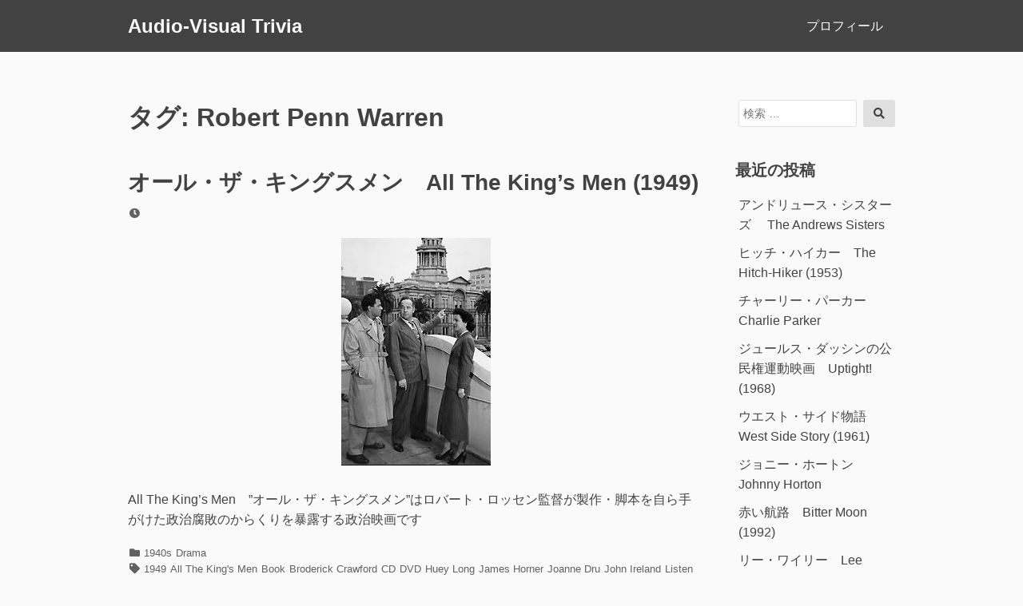

--- FILE ---
content_type: text/html; charset=UTF-8
request_url: https://www.audio-visual-trivia.com/tag/robert-penn-warren/
body_size: 10448
content:
<!DOCTYPE html>
<html lang="ja">
<head>
<meta charset="UTF-8">
<meta name="viewport" content="width=device-width, initial-scale=1">

<title>Robert Penn Warren &#8211; Audio-Visual Trivia</title>
<meta name='robots' content='max-image-preview:large' />
<link rel='dns-prefetch' href='//www.googletagmanager.com' />
<link rel="alternate" type="application/rss+xml" title="Audio-Visual Trivia &raquo; フィード" href="https://www.audio-visual-trivia.com/feed/" />
<link rel="alternate" type="application/rss+xml" title="Audio-Visual Trivia &raquo; コメントフィード" href="https://www.audio-visual-trivia.com/comments/feed/" />
<link rel="alternate" type="application/rss+xml" title="Audio-Visual Trivia &raquo; Robert Penn Warren タグのフィード" href="https://www.audio-visual-trivia.com/tag/robert-penn-warren/feed/" />
<style id='wp-img-auto-sizes-contain-inline-css'>
img:is([sizes=auto i],[sizes^="auto," i]){contain-intrinsic-size:3000px 1500px}
/*# sourceURL=wp-img-auto-sizes-contain-inline-css */
</style>
<style id='wp-emoji-styles-inline-css'>

	img.wp-smiley, img.emoji {
		display: inline !important;
		border: none !important;
		box-shadow: none !important;
		height: 1em !important;
		width: 1em !important;
		margin: 0 0.07em !important;
		vertical-align: -0.1em !important;
		background: none !important;
		padding: 0 !important;
	}
/*# sourceURL=wp-emoji-styles-inline-css */
</style>
<style id='wp-block-library-inline-css'>
:root{--wp-block-synced-color:#7a00df;--wp-block-synced-color--rgb:122,0,223;--wp-bound-block-color:var(--wp-block-synced-color);--wp-editor-canvas-background:#ddd;--wp-admin-theme-color:#007cba;--wp-admin-theme-color--rgb:0,124,186;--wp-admin-theme-color-darker-10:#006ba1;--wp-admin-theme-color-darker-10--rgb:0,107,160.5;--wp-admin-theme-color-darker-20:#005a87;--wp-admin-theme-color-darker-20--rgb:0,90,135;--wp-admin-border-width-focus:2px}@media (min-resolution:192dpi){:root{--wp-admin-border-width-focus:1.5px}}.wp-element-button{cursor:pointer}:root .has-very-light-gray-background-color{background-color:#eee}:root .has-very-dark-gray-background-color{background-color:#313131}:root .has-very-light-gray-color{color:#eee}:root .has-very-dark-gray-color{color:#313131}:root .has-vivid-green-cyan-to-vivid-cyan-blue-gradient-background{background:linear-gradient(135deg,#00d084,#0693e3)}:root .has-purple-crush-gradient-background{background:linear-gradient(135deg,#34e2e4,#4721fb 50%,#ab1dfe)}:root .has-hazy-dawn-gradient-background{background:linear-gradient(135deg,#faaca8,#dad0ec)}:root .has-subdued-olive-gradient-background{background:linear-gradient(135deg,#fafae1,#67a671)}:root .has-atomic-cream-gradient-background{background:linear-gradient(135deg,#fdd79a,#004a59)}:root .has-nightshade-gradient-background{background:linear-gradient(135deg,#330968,#31cdcf)}:root .has-midnight-gradient-background{background:linear-gradient(135deg,#020381,#2874fc)}:root{--wp--preset--font-size--normal:16px;--wp--preset--font-size--huge:42px}.has-regular-font-size{font-size:1em}.has-larger-font-size{font-size:2.625em}.has-normal-font-size{font-size:var(--wp--preset--font-size--normal)}.has-huge-font-size{font-size:var(--wp--preset--font-size--huge)}.has-text-align-center{text-align:center}.has-text-align-left{text-align:left}.has-text-align-right{text-align:right}.has-fit-text{white-space:nowrap!important}#end-resizable-editor-section{display:none}.aligncenter{clear:both}.items-justified-left{justify-content:flex-start}.items-justified-center{justify-content:center}.items-justified-right{justify-content:flex-end}.items-justified-space-between{justify-content:space-between}.screen-reader-text{border:0;clip-path:inset(50%);height:1px;margin:-1px;overflow:hidden;padding:0;position:absolute;width:1px;word-wrap:normal!important}.screen-reader-text:focus{background-color:#ddd;clip-path:none;color:#444;display:block;font-size:1em;height:auto;left:5px;line-height:normal;padding:15px 23px 14px;text-decoration:none;top:5px;width:auto;z-index:100000}html :where(.has-border-color){border-style:solid}html :where([style*=border-top-color]){border-top-style:solid}html :where([style*=border-right-color]){border-right-style:solid}html :where([style*=border-bottom-color]){border-bottom-style:solid}html :where([style*=border-left-color]){border-left-style:solid}html :where([style*=border-width]){border-style:solid}html :where([style*=border-top-width]){border-top-style:solid}html :where([style*=border-right-width]){border-right-style:solid}html :where([style*=border-bottom-width]){border-bottom-style:solid}html :where([style*=border-left-width]){border-left-style:solid}html :where(img[class*=wp-image-]){height:auto;max-width:100%}:where(figure){margin:0 0 1em}html :where(.is-position-sticky){--wp-admin--admin-bar--position-offset:var(--wp-admin--admin-bar--height,0px)}@media screen and (max-width:600px){html :where(.is-position-sticky){--wp-admin--admin-bar--position-offset:0px}}

/*# sourceURL=wp-block-library-inline-css */
</style><style id='global-styles-inline-css'>
:root{--wp--preset--aspect-ratio--square: 1;--wp--preset--aspect-ratio--4-3: 4/3;--wp--preset--aspect-ratio--3-4: 3/4;--wp--preset--aspect-ratio--3-2: 3/2;--wp--preset--aspect-ratio--2-3: 2/3;--wp--preset--aspect-ratio--16-9: 16/9;--wp--preset--aspect-ratio--9-16: 9/16;--wp--preset--color--black: #000000;--wp--preset--color--cyan-bluish-gray: #abb8c3;--wp--preset--color--white: #ffffff;--wp--preset--color--pale-pink: #f78da7;--wp--preset--color--vivid-red: #cf2e2e;--wp--preset--color--luminous-vivid-orange: #ff6900;--wp--preset--color--luminous-vivid-amber: #fcb900;--wp--preset--color--light-green-cyan: #7bdcb5;--wp--preset--color--vivid-green-cyan: #00d084;--wp--preset--color--pale-cyan-blue: #8ed1fc;--wp--preset--color--vivid-cyan-blue: #0693e3;--wp--preset--color--vivid-purple: #9b51e0;--wp--preset--gradient--vivid-cyan-blue-to-vivid-purple: linear-gradient(135deg,rgb(6,147,227) 0%,rgb(155,81,224) 100%);--wp--preset--gradient--light-green-cyan-to-vivid-green-cyan: linear-gradient(135deg,rgb(122,220,180) 0%,rgb(0,208,130) 100%);--wp--preset--gradient--luminous-vivid-amber-to-luminous-vivid-orange: linear-gradient(135deg,rgb(252,185,0) 0%,rgb(255,105,0) 100%);--wp--preset--gradient--luminous-vivid-orange-to-vivid-red: linear-gradient(135deg,rgb(255,105,0) 0%,rgb(207,46,46) 100%);--wp--preset--gradient--very-light-gray-to-cyan-bluish-gray: linear-gradient(135deg,rgb(238,238,238) 0%,rgb(169,184,195) 100%);--wp--preset--gradient--cool-to-warm-spectrum: linear-gradient(135deg,rgb(74,234,220) 0%,rgb(151,120,209) 20%,rgb(207,42,186) 40%,rgb(238,44,130) 60%,rgb(251,105,98) 80%,rgb(254,248,76) 100%);--wp--preset--gradient--blush-light-purple: linear-gradient(135deg,rgb(255,206,236) 0%,rgb(152,150,240) 100%);--wp--preset--gradient--blush-bordeaux: linear-gradient(135deg,rgb(254,205,165) 0%,rgb(254,45,45) 50%,rgb(107,0,62) 100%);--wp--preset--gradient--luminous-dusk: linear-gradient(135deg,rgb(255,203,112) 0%,rgb(199,81,192) 50%,rgb(65,88,208) 100%);--wp--preset--gradient--pale-ocean: linear-gradient(135deg,rgb(255,245,203) 0%,rgb(182,227,212) 50%,rgb(51,167,181) 100%);--wp--preset--gradient--electric-grass: linear-gradient(135deg,rgb(202,248,128) 0%,rgb(113,206,126) 100%);--wp--preset--gradient--midnight: linear-gradient(135deg,rgb(2,3,129) 0%,rgb(40,116,252) 100%);--wp--preset--font-size--small: 13px;--wp--preset--font-size--medium: 20px;--wp--preset--font-size--large: 36px;--wp--preset--font-size--x-large: 42px;--wp--preset--spacing--20: 0.44rem;--wp--preset--spacing--30: 0.67rem;--wp--preset--spacing--40: 1rem;--wp--preset--spacing--50: 1.5rem;--wp--preset--spacing--60: 2.25rem;--wp--preset--spacing--70: 3.38rem;--wp--preset--spacing--80: 5.06rem;--wp--preset--shadow--natural: 6px 6px 9px rgba(0, 0, 0, 0.2);--wp--preset--shadow--deep: 12px 12px 50px rgba(0, 0, 0, 0.4);--wp--preset--shadow--sharp: 6px 6px 0px rgba(0, 0, 0, 0.2);--wp--preset--shadow--outlined: 6px 6px 0px -3px rgb(255, 255, 255), 6px 6px rgb(0, 0, 0);--wp--preset--shadow--crisp: 6px 6px 0px rgb(0, 0, 0);}:where(.is-layout-flex){gap: 0.5em;}:where(.is-layout-grid){gap: 0.5em;}body .is-layout-flex{display: flex;}.is-layout-flex{flex-wrap: wrap;align-items: center;}.is-layout-flex > :is(*, div){margin: 0;}body .is-layout-grid{display: grid;}.is-layout-grid > :is(*, div){margin: 0;}:where(.wp-block-columns.is-layout-flex){gap: 2em;}:where(.wp-block-columns.is-layout-grid){gap: 2em;}:where(.wp-block-post-template.is-layout-flex){gap: 1.25em;}:where(.wp-block-post-template.is-layout-grid){gap: 1.25em;}.has-black-color{color: var(--wp--preset--color--black) !important;}.has-cyan-bluish-gray-color{color: var(--wp--preset--color--cyan-bluish-gray) !important;}.has-white-color{color: var(--wp--preset--color--white) !important;}.has-pale-pink-color{color: var(--wp--preset--color--pale-pink) !important;}.has-vivid-red-color{color: var(--wp--preset--color--vivid-red) !important;}.has-luminous-vivid-orange-color{color: var(--wp--preset--color--luminous-vivid-orange) !important;}.has-luminous-vivid-amber-color{color: var(--wp--preset--color--luminous-vivid-amber) !important;}.has-light-green-cyan-color{color: var(--wp--preset--color--light-green-cyan) !important;}.has-vivid-green-cyan-color{color: var(--wp--preset--color--vivid-green-cyan) !important;}.has-pale-cyan-blue-color{color: var(--wp--preset--color--pale-cyan-blue) !important;}.has-vivid-cyan-blue-color{color: var(--wp--preset--color--vivid-cyan-blue) !important;}.has-vivid-purple-color{color: var(--wp--preset--color--vivid-purple) !important;}.has-black-background-color{background-color: var(--wp--preset--color--black) !important;}.has-cyan-bluish-gray-background-color{background-color: var(--wp--preset--color--cyan-bluish-gray) !important;}.has-white-background-color{background-color: var(--wp--preset--color--white) !important;}.has-pale-pink-background-color{background-color: var(--wp--preset--color--pale-pink) !important;}.has-vivid-red-background-color{background-color: var(--wp--preset--color--vivid-red) !important;}.has-luminous-vivid-orange-background-color{background-color: var(--wp--preset--color--luminous-vivid-orange) !important;}.has-luminous-vivid-amber-background-color{background-color: var(--wp--preset--color--luminous-vivid-amber) !important;}.has-light-green-cyan-background-color{background-color: var(--wp--preset--color--light-green-cyan) !important;}.has-vivid-green-cyan-background-color{background-color: var(--wp--preset--color--vivid-green-cyan) !important;}.has-pale-cyan-blue-background-color{background-color: var(--wp--preset--color--pale-cyan-blue) !important;}.has-vivid-cyan-blue-background-color{background-color: var(--wp--preset--color--vivid-cyan-blue) !important;}.has-vivid-purple-background-color{background-color: var(--wp--preset--color--vivid-purple) !important;}.has-black-border-color{border-color: var(--wp--preset--color--black) !important;}.has-cyan-bluish-gray-border-color{border-color: var(--wp--preset--color--cyan-bluish-gray) !important;}.has-white-border-color{border-color: var(--wp--preset--color--white) !important;}.has-pale-pink-border-color{border-color: var(--wp--preset--color--pale-pink) !important;}.has-vivid-red-border-color{border-color: var(--wp--preset--color--vivid-red) !important;}.has-luminous-vivid-orange-border-color{border-color: var(--wp--preset--color--luminous-vivid-orange) !important;}.has-luminous-vivid-amber-border-color{border-color: var(--wp--preset--color--luminous-vivid-amber) !important;}.has-light-green-cyan-border-color{border-color: var(--wp--preset--color--light-green-cyan) !important;}.has-vivid-green-cyan-border-color{border-color: var(--wp--preset--color--vivid-green-cyan) !important;}.has-pale-cyan-blue-border-color{border-color: var(--wp--preset--color--pale-cyan-blue) !important;}.has-vivid-cyan-blue-border-color{border-color: var(--wp--preset--color--vivid-cyan-blue) !important;}.has-vivid-purple-border-color{border-color: var(--wp--preset--color--vivid-purple) !important;}.has-vivid-cyan-blue-to-vivid-purple-gradient-background{background: var(--wp--preset--gradient--vivid-cyan-blue-to-vivid-purple) !important;}.has-light-green-cyan-to-vivid-green-cyan-gradient-background{background: var(--wp--preset--gradient--light-green-cyan-to-vivid-green-cyan) !important;}.has-luminous-vivid-amber-to-luminous-vivid-orange-gradient-background{background: var(--wp--preset--gradient--luminous-vivid-amber-to-luminous-vivid-orange) !important;}.has-luminous-vivid-orange-to-vivid-red-gradient-background{background: var(--wp--preset--gradient--luminous-vivid-orange-to-vivid-red) !important;}.has-very-light-gray-to-cyan-bluish-gray-gradient-background{background: var(--wp--preset--gradient--very-light-gray-to-cyan-bluish-gray) !important;}.has-cool-to-warm-spectrum-gradient-background{background: var(--wp--preset--gradient--cool-to-warm-spectrum) !important;}.has-blush-light-purple-gradient-background{background: var(--wp--preset--gradient--blush-light-purple) !important;}.has-blush-bordeaux-gradient-background{background: var(--wp--preset--gradient--blush-bordeaux) !important;}.has-luminous-dusk-gradient-background{background: var(--wp--preset--gradient--luminous-dusk) !important;}.has-pale-ocean-gradient-background{background: var(--wp--preset--gradient--pale-ocean) !important;}.has-electric-grass-gradient-background{background: var(--wp--preset--gradient--electric-grass) !important;}.has-midnight-gradient-background{background: var(--wp--preset--gradient--midnight) !important;}.has-small-font-size{font-size: var(--wp--preset--font-size--small) !important;}.has-medium-font-size{font-size: var(--wp--preset--font-size--medium) !important;}.has-large-font-size{font-size: var(--wp--preset--font-size--large) !important;}.has-x-large-font-size{font-size: var(--wp--preset--font-size--x-large) !important;}
/*# sourceURL=global-styles-inline-css */
</style>

<style id='classic-theme-styles-inline-css'>
/*! This file is auto-generated */
.wp-block-button__link{color:#fff;background-color:#32373c;border-radius:9999px;box-shadow:none;text-decoration:none;padding:calc(.667em + 2px) calc(1.333em + 2px);font-size:1.125em}.wp-block-file__button{background:#32373c;color:#fff;text-decoration:none}
/*# sourceURL=/wp-includes/css/classic-themes.min.css */
</style>
<link rel='stylesheet' id='font-awesome-css' href='https://www.audio-visual-trivia.com/wp-content/themes/dan/assets/font-awesome/css/all.min.css?ver=5.8.2' media='all' />
<link rel='stylesheet' id='dan-style-css' href='https://www.audio-visual-trivia.com/wp-content/themes/dan/style.css?ver=6.9' media='all' />
<link rel='stylesheet' id='dan-block-style-css' href='https://www.audio-visual-trivia.com/wp-content/themes/dan/assets/css/blocks.css?ver=1.1.7' media='all' />
<script src="https://www.audio-visual-trivia.com/wp-includes/js/jquery/jquery.min.js?ver=3.7.1" id="jquery-core-js"></script>
<script src="https://www.audio-visual-trivia.com/wp-includes/js/jquery/jquery-migrate.min.js?ver=3.4.1" id="jquery-migrate-js"></script>

<!-- Site Kit によって追加された Google タグ（gtag.js）スニペット -->
<!-- Google アナリティクス スニペット (Site Kit が追加) -->
<script src="https://www.googletagmanager.com/gtag/js?id=G-82T7Z3G7G4" id="google_gtagjs-js" async></script>
<script id="google_gtagjs-js-after">
window.dataLayer = window.dataLayer || [];function gtag(){dataLayer.push(arguments);}
gtag("set","linker",{"domains":["www.audio-visual-trivia.com"]});
gtag("js", new Date());
gtag("set", "developer_id.dZTNiMT", true);
gtag("config", "G-82T7Z3G7G4");
 window._googlesitekit = window._googlesitekit || {}; window._googlesitekit.throttledEvents = []; window._googlesitekit.gtagEvent = (name, data) => { var key = JSON.stringify( { name, data } ); if ( !! window._googlesitekit.throttledEvents[ key ] ) { return; } window._googlesitekit.throttledEvents[ key ] = true; setTimeout( () => { delete window._googlesitekit.throttledEvents[ key ]; }, 5 ); gtag( "event", name, { ...data, event_source: "site-kit" } ); }; 
//# sourceURL=google_gtagjs-js-after
</script>
<link rel="https://api.w.org/" href="https://www.audio-visual-trivia.com/wp-json/" /><link rel="alternate" title="JSON" type="application/json" href="https://www.audio-visual-trivia.com/wp-json/wp/v2/tags/1109" /><link rel="EditURI" type="application/rsd+xml" title="RSD" href="https://www.audio-visual-trivia.com/xmlrpc.php?rsd" />
<meta name="generator" content="WordPress 6.9" />
<meta name="generator" content="Site Kit by Google 1.170.0" /><link rel="icon" href="https://www.audio-visual-trivia.com/wp-content/uploads/2019/09/cropped-hana-thumb-36x36-167-32x32.jpg" sizes="32x32" />
<link rel="icon" href="https://www.audio-visual-trivia.com/wp-content/uploads/2019/09/cropped-hana-thumb-36x36-167-192x192.jpg" sizes="192x192" />
<link rel="apple-touch-icon" href="https://www.audio-visual-trivia.com/wp-content/uploads/2019/09/cropped-hana-thumb-36x36-167-180x180.jpg" />
<meta name="msapplication-TileImage" content="https://www.audio-visual-trivia.com/wp-content/uploads/2019/09/cropped-hana-thumb-36x36-167-270x270.jpg" />
		<style id="wp-custom-css">
			.entry .entry-thumbnail { display : none; }
	
.entry-meta .byline { display : none; }
	
	
	
			</style>
		</head>

<body class="archive tag tag-robert-penn-warren tag-1109 wp-embed-responsive wp-theme-dan hfeed has-sidebar colors-gray">
<div id="page" class="site">
	<a class="skip-link screen-reader-text" href="#content">コンテンツへスキップ</a>

	<header id="masthead" class="site-header" role="banner">
		<div class="site-branding">
			
							<div class="site-title"><a href="https://www.audio-visual-trivia.com/" rel="home">Audio-Visual Trivia</a></div>
					</div><!-- .site-branding -->

					<button class="menu-toggle" aria-controls="primary-menu" aria-expanded="false"><span class="fas fa-bars" aria-hidden="true"></span>Menu</button>
		
					<nav id="site-navigation" class="main-navigation" role="navigation">
									<ul id="primary-menu" class="menu"><li id="menu-item-5199" class="menu-item menu-item-type-post_type menu-item-object-page menu-item-5199"><a href="https://www.audio-visual-trivia.com/%e3%83%97%e3%83%ad%e3%83%95%e3%82%a3%e3%83%bc%e3%83%ab/">プロフィール</a></li>
</ul>							</nav><!-- #site-navigation -->
		
			</header><!-- #masthead -->

<div id="primary" class="content-area">
	<main id="main" class="site-main" role="main">

	
		<header class="page-header">
		<h1 class="page-title">タグ: <span>Robert Penn Warren</span></h1>		</header><!-- .page-header -->

		
<article id="post-150" class="entry-card post-150 post type-post status-publish format-standard has-post-thumbnail hentry category-1940s category-drama tag-1101 tag-all-the-kings-men tag-book tag-broderick-crawford tag-cd tag-dvd tag-huey-long tag-james-horner tag-joanne-dru tag-john-ireland tag-listen tag-mercedes-mccambridge tag-mother-goose tag-movie tag-music tag-original-motion-picture-soundtrack tag-preview tag-robert-penn-warren tag-robert-rossen tag-sample tag-the-life-of-populist-southerner-willie-stark tag-trailer">
		<header class="entry-header">
		<h2 class="entry-title"><a href="https://www.audio-visual-trivia.com/2005/05/all-the-kings-men/" rel="bookmark">オール・ザ・キングスメン　All The King&#8217;s Men (1949)</a></h2>
				<div class="entry-meta">
			<span class="posted-on"><span class="fas fa-clock fa-fw" aria-hidden="true"></span><span class="screen-reader-text">投稿日</span> <a href="https://www.audio-visual-trivia.com/2005/05/all-the-kings-men/" rel="bookmark"><time class="entry-date published" datetime="2005-05-29T21:47:33+09:00"></time><time class="updated" datetime="2025-06-28T15:09:22+09:00"></time></a></span><span class="byline"><span class="fas fa-user-circle fa-fw" aria-hidden="true"></span><span class="screen-reader-text">投稿者</span> <span class="author vcard"><a class="url fn n" href="https://www.audio-visual-trivia.com/author/zenigeba/">zenigeba</a></span></span>		</div><!-- .entry-meta -->
			</header><!-- .entry-header -->

			<div class="entry-thumbnail">
			<a href="https://www.audio-visual-trivia.com/2005/05/all-the-kings-men/">
				<img width="187" height="285" src="https://www.audio-visual-trivia.com/wp-content/uploads/2019/08/kingsmen3.jpg" class="attachment-dan-featured-image size-dan-featured-image wp-post-image" alt="" decoding="async" fetchpriority="high" />			</a>
		</div><!-- .entry-thumbnail -->
	
	<div class="entry-summary">
		<p>All The King&#8217;s Men　&#8221;オール・ザ・キングスメン&#8221;はロバート・ロッセン監督が製作・脚本を自ら手がけた政治腐敗のからくりを暴露する政治映画です</p>
	</div><!-- .entry-summary -->

	<footer class="entry-footer">
		<span class="cat-links"><span class="fas fa-folder fa-fw" aria-hidden="true"></span><span class="screen-reader-text">カテゴリー</span> <a href="https://www.audio-visual-trivia.com/category/1940s/" rel="category tag">1940s</a> <a href="https://www.audio-visual-trivia.com/category/drama/" rel="category tag">Drama</a></span><span class="tags-links"><span class="fas fa-tag fa-fw" aria-hidden="true"></span><span class="screen-reader-text">タグ</span> <a href="https://www.audio-visual-trivia.com/tag/1949/" rel="tag">1949</a> <a href="https://www.audio-visual-trivia.com/tag/all-the-kings-men/" rel="tag">All The King's Men</a> <a href="https://www.audio-visual-trivia.com/tag/book/" rel="tag">Book</a> <a href="https://www.audio-visual-trivia.com/tag/broderick-crawford/" rel="tag">Broderick Crawford</a> <a href="https://www.audio-visual-trivia.com/tag/cd/" rel="tag">CD</a> <a href="https://www.audio-visual-trivia.com/tag/dvd/" rel="tag">DVD</a> <a href="https://www.audio-visual-trivia.com/tag/huey-long/" rel="tag">Huey Long</a> <a href="https://www.audio-visual-trivia.com/tag/james-horner/" rel="tag">James Horner</a> <a href="https://www.audio-visual-trivia.com/tag/joanne-dru/" rel="tag">Joanne Dru</a> <a href="https://www.audio-visual-trivia.com/tag/john-ireland/" rel="tag">John Ireland</a> <a href="https://www.audio-visual-trivia.com/tag/listen/" rel="tag">Listen</a> <a href="https://www.audio-visual-trivia.com/tag/mercedes-mccambridge/" rel="tag">Mercedes McCambridge</a> <a href="https://www.audio-visual-trivia.com/tag/mother-goose/" rel="tag">Mother Goose</a> <a href="https://www.audio-visual-trivia.com/tag/movie/" rel="tag">Movie</a> <a href="https://www.audio-visual-trivia.com/tag/music/" rel="tag">Music</a> <a href="https://www.audio-visual-trivia.com/tag/original-motion-picture-soundtrack/" rel="tag">Original Motion Picture Soundtrack</a> <a href="https://www.audio-visual-trivia.com/tag/preview/" rel="tag">Preview</a> <a href="https://www.audio-visual-trivia.com/tag/robert-penn-warren/" rel="tag">Robert Penn Warren</a> <a href="https://www.audio-visual-trivia.com/tag/robert-rossen/" rel="tag">Robert Rossen</a> <a href="https://www.audio-visual-trivia.com/tag/sample/" rel="tag">Sample</a> <a href="https://www.audio-visual-trivia.com/tag/the-life-of-populist-southerner-willie-stark/" rel="tag">The life of populist Southerner Willie Stark</a> <a href="https://www.audio-visual-trivia.com/tag/trailer/" rel="tag">Trailer</a></span><span class="comments-link"><span class="fas fa-comment fa-fw" aria-hidden="true"></span><a href="https://www.audio-visual-trivia.com/2005/05/all-the-kings-men/#comments"><span class="screen-reader-text">オール・ザ・キングスメン　All The King&#8217;s Men (1949) への</span>4件のコメント</a></span>	</footer><!-- .entry-footer -->
</article><!-- #post-## -->

	</main><!-- #main -->
</div><!-- #primary -->

<aside id="secondary" class="widget-area" role="complementary">
	<div id="search-2" class="widget widget_search">
<form role="search" method="get" class="search-form" action="https://www.audio-visual-trivia.com/">
	<label>
		<span class="screen-reader-text">検索対象:</span>
		<input type="search" class="search-field" placeholder="検索 &hellip;" value="" name="s" />
	</label>
	<button type="submit" class="search-submit"><span class="fas fa-search"></span><span class="screen-reader-text">検索</span></button>
</form>
</div>
		<div id="recent-posts-2" class="widget widget_recent_entries">
		<h2 class="widget-title">最近の投稿</h2><nav aria-label="最近の投稿">
		<ul>
											<li>
					<a href="https://www.audio-visual-trivia.com/2011/07/andrews-sisters/">アンドリュース・シスターズ 　The Andrews Sisters</a>
									</li>
											<li>
					<a href="https://www.audio-visual-trivia.com/2010/11/hitch-hiker-1953/">ヒッチ・ハイカー　The Hitch-Hiker (1953)</a>
									</li>
											<li>
					<a href="https://www.audio-visual-trivia.com/2009/11/charlie-parker/">チャーリー・パーカー　Charlie Parker</a>
									</li>
											<li>
					<a href="https://www.audio-visual-trivia.com/2009/10/up-tight-1968/">ジュールス・ダッシンの公民権運動映画　Uptight! (1968)</a>
									</li>
											<li>
					<a href="https://www.audio-visual-trivia.com/2009/09/west-side-story/">ウエスト・サイド物語　West Side Story (1961)</a>
									</li>
											<li>
					<a href="https://www.audio-visual-trivia.com/2009/08/johnny-horton/">ジョニー・ホートン　Johnny Horton</a>
									</li>
											<li>
					<a href="https://www.audio-visual-trivia.com/2009/07/bitter-moon/">赤い航路　Bitter Moon (1992)</a>
									</li>
											<li>
					<a href="https://www.audio-visual-trivia.com/2009/07/lee-wiley/">リー・ワイリー　Lee Wiley</a>
									</li>
											<li>
					<a href="https://www.audio-visual-trivia.com/2009/07/champs-tequila/">テキーラ　Tequila by The Champs</a>
									</li>
											<li>
					<a href="https://www.audio-visual-trivia.com/2009/06/willy-wonka-and-the-chocolate-fact/">夢のチョコレート工場　Willy Wonka &amp; the Chocolate Factory (1971)</a>
									</li>
											<li>
					<a href="https://www.audio-visual-trivia.com/2009/06/carmen-mcrae/">カーメン･マクレエ　Carmen McRae</a>
									</li>
											<li>
					<a href="https://www.audio-visual-trivia.com/2009/06/robert-hossein/">ロベール・オッセン　Robert Hossein</a>
									</li>
											<li>
					<a href="https://www.audio-visual-trivia.com/2009/05/horace-silver/">ホレス・シルヴァー　Horace Silver</a>
									</li>
											<li>
					<a href="https://www.audio-visual-trivia.com/2009/05/baby-doll/">ベビイドール　Baby Doll (1956)</a>
									</li>
											<li>
					<a href="https://www.audio-visual-trivia.com/2009/05/royal-crown-revue/">ロイヤル・クラウン・レビュー　Royal Crown Revue</a>
									</li>
											<li>
					<a href="https://www.audio-visual-trivia.com/2009/04/green-mansions/">緑の館 　Green Mansions (1959)</a>
									</li>
											<li>
					<a href="https://www.audio-visual-trivia.com/2009/04/hush-a-bye/">ハッシャバイ　Hush A Bye &#8211; The Jazz Singer (1952)</a>
									</li>
											<li>
					<a href="https://www.audio-visual-trivia.com/2009/04/sammy-davis-jr/">サミー・デイヴィス・ジュニア　Sammy Davis Jr.</a>
									</li>
											<li>
					<a href="https://www.audio-visual-trivia.com/2009/03/dario-moreno/">ダリオ・モレノ　Dario Moreno</a>
									</li>
											<li>
					<a href="https://www.audio-visual-trivia.com/2009/03/michelangelo-antonioni/">ミケランジェロ・アントニオーニ　Michelangelo Antonioni</a>
									</li>
					</ul>

		</nav></div><div id="categories-2" class="widget widget_categories"><h2 class="widget-title">カテゴリー</h2><nav aria-label="カテゴリー">
			<ul>
					<li class="cat-item cat-item-2109"><a href="https://www.audio-visual-trivia.com/category/1920s/">1920s</a>
</li>
	<li class="cat-item cat-item-673"><a href="https://www.audio-visual-trivia.com/category/1930s/">1930s</a>
</li>
	<li class="cat-item cat-item-479"><a href="https://www.audio-visual-trivia.com/category/1940s/">1940s</a>
</li>
	<li class="cat-item cat-item-72"><a href="https://www.audio-visual-trivia.com/category/1950s/">1950s</a>
</li>
	<li class="cat-item cat-item-197"><a href="https://www.audio-visual-trivia.com/category/1960s/">1960s</a>
</li>
	<li class="cat-item cat-item-205"><a href="https://www.audio-visual-trivia.com/category/1970s/">1970s</a>
</li>
	<li class="cat-item cat-item-44"><a href="https://www.audio-visual-trivia.com/category/1980s/">1980s</a>
</li>
	<li class="cat-item cat-item-29"><a href="https://www.audio-visual-trivia.com/category/1990s/">1990s</a>
</li>
	<li class="cat-item cat-item-83"><a href="https://www.audio-visual-trivia.com/category/2000s/">2000s</a>
</li>
	<li class="cat-item cat-item-169"><a href="https://www.audio-visual-trivia.com/category/action/">Action</a>
</li>
	<li class="cat-item cat-item-45"><a href="https://www.audio-visual-trivia.com/category/actor/">Actor</a>
</li>
	<li class="cat-item cat-item-333"><a href="https://www.audio-visual-trivia.com/category/actress/">Actress</a>
</li>
	<li class="cat-item cat-item-85"><a href="https://www.audio-visual-trivia.com/category/animation/">Animation</a>
</li>
	<li class="cat-item cat-item-114"><a href="https://www.audio-visual-trivia.com/category/blues/">Blues</a>
</li>
	<li class="cat-item cat-item-1263"><a href="https://www.audio-visual-trivia.com/category/chanson/">Chanson</a>
</li>
	<li class="cat-item cat-item-28"><a href="https://www.audio-visual-trivia.com/category/comedy/">Comedy</a>
</li>
	<li class="cat-item cat-item-1324"><a href="https://www.audio-visual-trivia.com/category/country-and-western/">Country and Western</a>
</li>
	<li class="cat-item cat-item-276"><a href="https://www.audio-visual-trivia.com/category/dance/">Dance</a>
</li>
	<li class="cat-item cat-item-46"><a href="https://www.audio-visual-trivia.com/category/director/">Director</a>
</li>
	<li class="cat-item cat-item-2096"><a href="https://www.audio-visual-trivia.com/category/documentary/">Documentary</a>
</li>
	<li class="cat-item cat-item-52"><a href="https://www.audio-visual-trivia.com/category/drama/">Drama</a>
</li>
	<li class="cat-item cat-item-137"><a href="https://www.audio-visual-trivia.com/category/fantasy/">Fantasy</a>
</li>
	<li class="cat-item cat-item-95"><a href="https://www.audio-visual-trivia.com/category/jazz/">Jazz</a>
</li>
	<li class="cat-item cat-item-502"><a href="https://www.audio-visual-trivia.com/category/latin/">Latin</a>
</li>
	<li class="cat-item cat-item-681"><a href="https://www.audio-visual-trivia.com/category/music/">Music</a>
</li>
	<li class="cat-item cat-item-624"><a href="https://www.audio-visual-trivia.com/category/musical/">Musical</a>
</li>
	<li class="cat-item cat-item-168"><a href="https://www.audio-visual-trivia.com/category/mystery/">Mystery</a>
</li>
	<li class="cat-item cat-item-73"><a href="https://www.audio-visual-trivia.com/category/noir/">Noir</a>
</li>
	<li class="cat-item cat-item-247"><a href="https://www.audio-visual-trivia.com/category/oldies/">Oldies</a>
</li>
	<li class="cat-item cat-item-248"><a href="https://www.audio-visual-trivia.com/category/pops/">Pops</a>
</li>
	<li class="cat-item cat-item-113"><a href="https://www.audio-visual-trivia.com/category/rb/">R&amp;B</a>
</li>
	<li class="cat-item cat-item-115"><a href="https://www.audio-visual-trivia.com/category/rock/">Rock</a>
</li>
	<li class="cat-item cat-item-249"><a href="https://www.audio-visual-trivia.com/category/rocknroll/">Rock&#039;n&#039;Roll</a>
</li>
	<li class="cat-item cat-item-250"><a href="https://www.audio-visual-trivia.com/category/rockabilly/">Rockabilly</a>
</li>
	<li class="cat-item cat-item-206"><a href="https://www.audio-visual-trivia.com/category/romance/">Romance</a>
</li>
	<li class="cat-item cat-item-128"><a href="https://www.audio-visual-trivia.com/category/singer/">Singer</a>
</li>
	<li class="cat-item cat-item-301"><a href="https://www.audio-visual-trivia.com/category/tv/">TV</a>
</li>
	<li class="cat-item cat-item-1"><a href="https://www.audio-visual-trivia.com/category/%e6%9c%aa%e5%88%86%e9%a1%9e/">未分類</a>
</li>
			</ul>

			</nav></div></aside><!-- #secondary -->

	<footer id="colophon" class="site-footer" role="contentinfo">

					<aside class="footer-widget" role="complementary">
				<div class="widget-column footer-widget-1">
					<div id="search-3" class="widget widget_search">
<form role="search" method="get" class="search-form" action="https://www.audio-visual-trivia.com/">
	<label>
		<span class="screen-reader-text">検索対象:</span>
		<input type="search" class="search-field" placeholder="検索 &hellip;" value="" name="s" />
	</label>
	<button type="submit" class="search-submit"><span class="fas fa-search"></span><span class="screen-reader-text">検索</span></button>
</form>
</div>				</div>
				<div class="widget-column footer-widget-2">
									</div>
			</aside><!-- .footer-widget -->
		
		<div class="site-info">
			
						<a class="site-info-credit" href="https://wordpress.org/">Proudly powered by WordPress</a>
		</div><!-- .site-info -->
	</footer><!-- #colophon -->
</div><!-- #page -->

<script type="speculationrules">
{"prefetch":[{"source":"document","where":{"and":[{"href_matches":"/*"},{"not":{"href_matches":["/wp-*.php","/wp-admin/*","/wp-content/uploads/*","/wp-content/*","/wp-content/plugins/*","/wp-content/themes/dan/*","/*\\?(.+)"]}},{"not":{"selector_matches":"a[rel~=\"nofollow\"]"}},{"not":{"selector_matches":".no-prefetch, .no-prefetch a"}}]},"eagerness":"conservative"}]}
</script>
<script id="dan-navigation-js-extra">
var danScreenReaderText = {"expand":"\u30b5\u30d6\u30e1\u30cb\u30e5\u30fc\u3092\u5c55\u958b","collapse":"\u30b5\u30d6\u30e1\u30cb\u30e5\u30fc\u3092\u9589\u3058\u308b"};
//# sourceURL=dan-navigation-js-extra
</script>
<script src="https://www.audio-visual-trivia.com/wp-content/themes/dan/assets/js/navigation.js?ver=1.1.7" id="dan-navigation-js"></script>
<script src="https://www.audio-visual-trivia.com/wp-content/themes/dan/assets/js/skip-link-focus-fix.js?ver=20151215" id="dan-skip-link-focus-fix-js"></script>
<script id="wp-emoji-settings" type="application/json">
{"baseUrl":"https://s.w.org/images/core/emoji/17.0.2/72x72/","ext":".png","svgUrl":"https://s.w.org/images/core/emoji/17.0.2/svg/","svgExt":".svg","source":{"concatemoji":"https://www.audio-visual-trivia.com/wp-includes/js/wp-emoji-release.min.js?ver=6.9"}}
</script>
<script type="module">
/*! This file is auto-generated */
const a=JSON.parse(document.getElementById("wp-emoji-settings").textContent),o=(window._wpemojiSettings=a,"wpEmojiSettingsSupports"),s=["flag","emoji"];function i(e){try{var t={supportTests:e,timestamp:(new Date).valueOf()};sessionStorage.setItem(o,JSON.stringify(t))}catch(e){}}function c(e,t,n){e.clearRect(0,0,e.canvas.width,e.canvas.height),e.fillText(t,0,0);t=new Uint32Array(e.getImageData(0,0,e.canvas.width,e.canvas.height).data);e.clearRect(0,0,e.canvas.width,e.canvas.height),e.fillText(n,0,0);const a=new Uint32Array(e.getImageData(0,0,e.canvas.width,e.canvas.height).data);return t.every((e,t)=>e===a[t])}function p(e,t){e.clearRect(0,0,e.canvas.width,e.canvas.height),e.fillText(t,0,0);var n=e.getImageData(16,16,1,1);for(let e=0;e<n.data.length;e++)if(0!==n.data[e])return!1;return!0}function u(e,t,n,a){switch(t){case"flag":return n(e,"\ud83c\udff3\ufe0f\u200d\u26a7\ufe0f","\ud83c\udff3\ufe0f\u200b\u26a7\ufe0f")?!1:!n(e,"\ud83c\udde8\ud83c\uddf6","\ud83c\udde8\u200b\ud83c\uddf6")&&!n(e,"\ud83c\udff4\udb40\udc67\udb40\udc62\udb40\udc65\udb40\udc6e\udb40\udc67\udb40\udc7f","\ud83c\udff4\u200b\udb40\udc67\u200b\udb40\udc62\u200b\udb40\udc65\u200b\udb40\udc6e\u200b\udb40\udc67\u200b\udb40\udc7f");case"emoji":return!a(e,"\ud83e\u1fac8")}return!1}function f(e,t,n,a){let r;const o=(r="undefined"!=typeof WorkerGlobalScope&&self instanceof WorkerGlobalScope?new OffscreenCanvas(300,150):document.createElement("canvas")).getContext("2d",{willReadFrequently:!0}),s=(o.textBaseline="top",o.font="600 32px Arial",{});return e.forEach(e=>{s[e]=t(o,e,n,a)}),s}function r(e){var t=document.createElement("script");t.src=e,t.defer=!0,document.head.appendChild(t)}a.supports={everything:!0,everythingExceptFlag:!0},new Promise(t=>{let n=function(){try{var e=JSON.parse(sessionStorage.getItem(o));if("object"==typeof e&&"number"==typeof e.timestamp&&(new Date).valueOf()<e.timestamp+604800&&"object"==typeof e.supportTests)return e.supportTests}catch(e){}return null}();if(!n){if("undefined"!=typeof Worker&&"undefined"!=typeof OffscreenCanvas&&"undefined"!=typeof URL&&URL.createObjectURL&&"undefined"!=typeof Blob)try{var e="postMessage("+f.toString()+"("+[JSON.stringify(s),u.toString(),c.toString(),p.toString()].join(",")+"));",a=new Blob([e],{type:"text/javascript"});const r=new Worker(URL.createObjectURL(a),{name:"wpTestEmojiSupports"});return void(r.onmessage=e=>{i(n=e.data),r.terminate(),t(n)})}catch(e){}i(n=f(s,u,c,p))}t(n)}).then(e=>{for(const n in e)a.supports[n]=e[n],a.supports.everything=a.supports.everything&&a.supports[n],"flag"!==n&&(a.supports.everythingExceptFlag=a.supports.everythingExceptFlag&&a.supports[n]);var t;a.supports.everythingExceptFlag=a.supports.everythingExceptFlag&&!a.supports.flag,a.supports.everything||((t=a.source||{}).concatemoji?r(t.concatemoji):t.wpemoji&&t.twemoji&&(r(t.twemoji),r(t.wpemoji)))});
//# sourceURL=https://www.audio-visual-trivia.com/wp-includes/js/wp-emoji-loader.min.js
</script>

</body>
</html>
